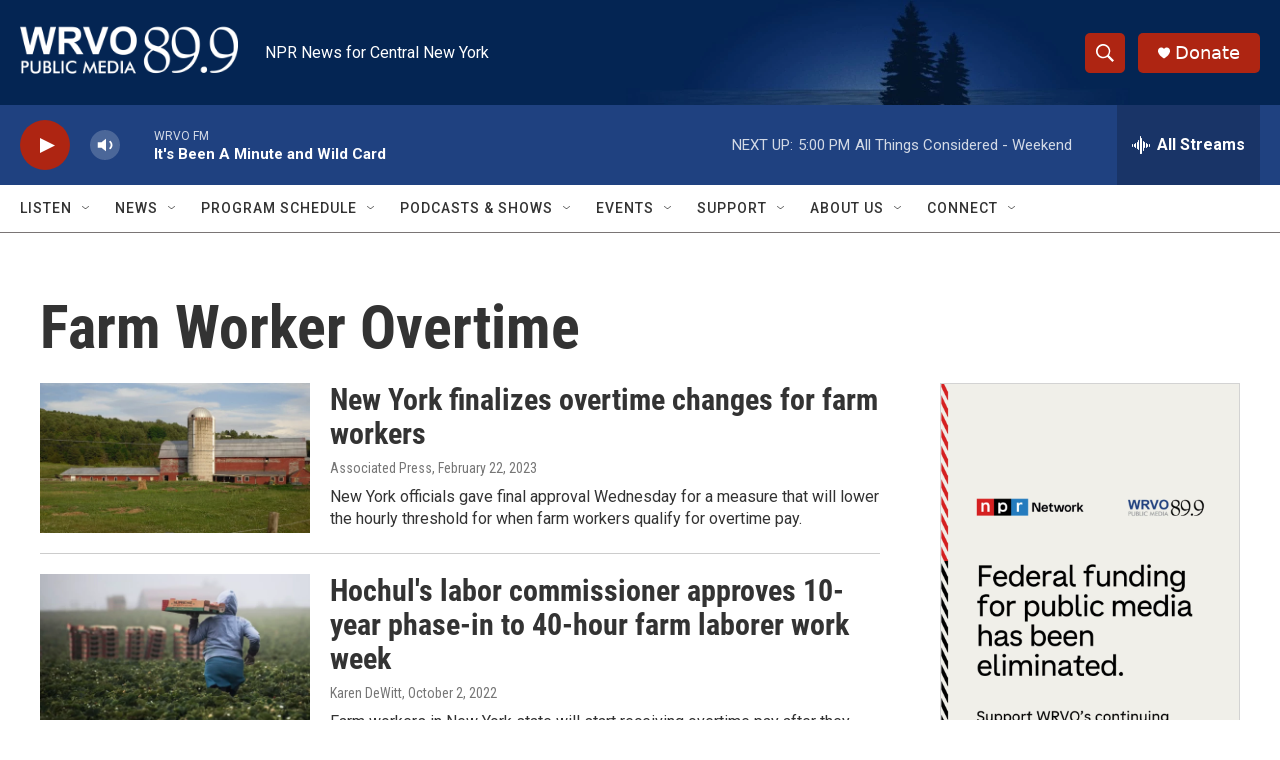

--- FILE ---
content_type: text/html; charset=utf-8
request_url: https://www.google.com/recaptcha/api2/aframe
body_size: 266
content:
<!DOCTYPE HTML><html><head><meta http-equiv="content-type" content="text/html; charset=UTF-8"></head><body><script nonce="_zXil7XrDhf9v9GDt4uL1g">/** Anti-fraud and anti-abuse applications only. See google.com/recaptcha */ try{var clients={'sodar':'https://pagead2.googlesyndication.com/pagead/sodar?'};window.addEventListener("message",function(a){try{if(a.source===window.parent){var b=JSON.parse(a.data);var c=clients[b['id']];if(c){var d=document.createElement('img');d.src=c+b['params']+'&rc='+(localStorage.getItem("rc::a")?sessionStorage.getItem("rc::b"):"");window.document.body.appendChild(d);sessionStorage.setItem("rc::e",parseInt(sessionStorage.getItem("rc::e")||0)+1);localStorage.setItem("rc::h",'1768684017100');}}}catch(b){}});window.parent.postMessage("_grecaptcha_ready", "*");}catch(b){}</script></body></html>